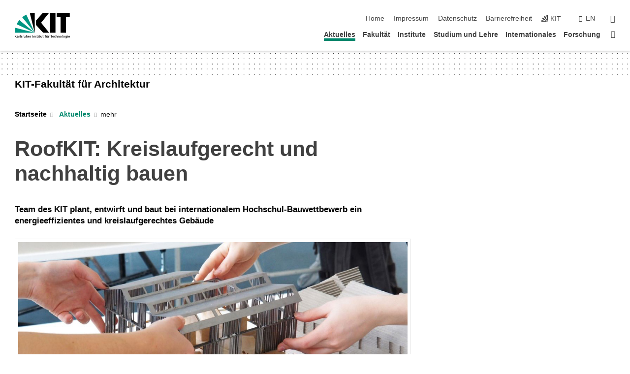

--- FILE ---
content_type: text/html; charset=UTF-8
request_url: https://www.arch.kit.edu/aktuelles/5571.php
body_size: 13488
content:
<!DOCTYPE html>
<html class="no-js" lang="de-de">

    <head><!-- PageID 5571 -->        <meta charset="utf-8">
<meta http-equiv="X-UA-Compatible" content="IE=edge">
<meta name="format-detection" content="telephone=no">
<meta name="viewport" content="width=device-width, initial-scale=1.0">
<meta name="theme-color" content="#009682">
<link rel="search" type="application/opensearchdescription+xml" href="https://www.kit.edu/opensearch.xml" title="KIT Search" />

<link rel="stylesheet" href="https://static.scc.kit.edu/fancybox/dist/jquery.fancybox.min.css" />
<link rel="stylesheet" href="https://static.scc.kit.edu/kit-2020/fontawesome/css/all.min.css">

<link rel="stylesheet" type="text/css" href="/31.php" />

<link rel="stylesheet" type="text/css" href="/7.php.css">
            







<link rel="alternate" href="/aktuelles/5571.php" hreflang="de-DE">
<link rel="alternate" href="/english/aktuelles/5571.php" hreflang="en-US">
<meta name="author" content="Metzger, Frank (ARCH)" />
<meta name="DC.Creator" content="Metzger, Frank (ARCH)" />
<meta name="DC.Date" content="20.05.2022 15:16" />
<meta name="DC.Publisher" content="Metzger, Frank (ARCH)" />
<meta name="DC.Contributor" content="Metzger, Frank (ARCH)" />
<meta name="DC.Identifier" content="" />
<meta name="DC.Language" content="de-de" />
<meta name="DC.Relation" content="" />
<meta name="DC.Type" content="Text" />
<meta name="DC.Format" content="text/html" />
<meta name="DC.Coverage" content="KIT" />
<meta name="DC.Rights" content="Alle Rechte liegen beim Autor siehe Impressum" />

    <meta name="description" content="Als eine der renommiertesten Architektur-Fakult&auml;ten Deutschlands leistet die KIT-Fakult&auml;t f&uuml;r Architektur durch Lehre, Forschung und Innovation relevante Beitr&auml;ge zur zuk&uuml;nftigen Gestaltung unserer Umwelt." />
    <meta name="Keywords" content="KIT, Architektur, Fakult&auml;t f&uuml;r Architektur, Hochbau, St&auml;dtebau, Kunstgeschichte, Doppelmaster, Architekturstudium" />
    <!-- <meta http-equiv="cleartype" content="on" /> -->
    

<meta name="KIT.visibility" content="external" />
<link rel="shortcut icon" type="image/x-icon" href="/img/intern/favicon.ico" />










<script src="https://static.scc.kit.edu/kit-2020/js/legacy-compat.js"></script>
<script src="https://static.scc.kit.edu/kit-2020/js/jquery-3.4.1.min.js"></script>
<script src="https://static.scc.kit.edu/kit-2020/js/main.js"></script>
<script src="https://static.scc.kit.edu/kit-2020/js/kit.js"></script>
<script src="https://static.scc.kit.edu/fancybox/dist/jquery.fancybox.min.js"></script>


    <base target="_top" />
    








 
        
        <script>document.documentElement.classList.remove('no-js');</script>
        <meta name="projguid" content="BE1C782A2BD64246A292CE482C862511" />
        <meta name="pageguid" content="E73ADDAFB5A4463D8ADB83AB02FEDF25" />
        <meta name="is_public" content="true" />
                
        
                
                        <meta name="DC.Title" content="KIT - Architektur - Aktuelles - RoofKIT" /><title>KIT - Architektur - Aktuelles - RoofKIT</title>        
        
    </head>
    <body  class="oe-page" vocab="http://schema.org/" typeof="WebPage">
        
        

    
    
    
    
    
    
    
    
    
    
    
    
    
    
    
    
    
    
    
    
    
    
    
    
    
    
    
    
    
        <header class="page-header">
            <div class="content-wrap">
            
                <div class="logo"><a href="https://www.kit.edu" title="KIT-Homepage"><svg xmlns="http://www.w3.org/2000/svg" viewBox="0 0 196.18 90.32" width="196.18px" height="90.32px" x="0px" y="0px" role="img" aria-labelledby="kit-logo-alt-title">
  <title id="kit-logo-alt-title">KIT - Karlsruher Institut für Technologie</title>
<defs>
<style>.cls-1,.cls-2,.cls-3{fill-rule:evenodd;}.cls-2{fill:#fff;}.cls-3{fill:#009682;}</style></defs>
<path class="cls-1" d="M195.75.47h-46.3V16.23H163V70.59h19.22V16.23h13.54V.47ZM144.84,70.52H125.62V.47h19.22V70.52Zm-22.46,0H101L75.58,43.23V27.61L100.2.39h22L93.87,35.67l28.51,34.85Z" transform="translate(0 -0.39)"></path>
<polygon class="cls-2" points="70.97 70.13 70.97 70.13 70.97 70.13 70.97 70.13 70.97 70.13"></polygon>
<polygon class="cls-2" points="70.97 70.13 70.97 70.13 70.97 70.13 70.97 70.13 70.97 70.13"></polygon>
<path class="cls-3" d="M16.18,26.1A68.63,68.63,0,0,0,6.89,40.71L71,70.52,16.18,26.1Z" transform="translate(0 -0.39)"></path>
<path class="cls-3" d="M71,70.52,41.09,7A69.32,69.32,0,0,0,26.4,16L71,70.52Z" transform="translate(0 -0.39)"></path>
<path class="cls-1" d="M71,70.52,71,.47h-.58a70.22,70.22,0,0,0-16.55,2L71,70.52Z" transform="translate(0 -0.39)"></path>
<polygon class="cls-2" points="70.97 70.13 70.97 70.13 70.97 70.13 70.97 70.13 70.97 70.13 70.97 70.13"></polygon>
<polygon class="cls-2" points="70.97 70.13 70.97 70.13 70.97 70.13 70.97 70.13 70.97 70.13 70.97 70.13"></polygon>
<path class="cls-3" d="M2.28,53.38A70.75,70.75,0,0,0,.05,70.52H71L2.28,53.38Z" transform="translate(0 -0.39)"></path>

<g class="logo-text">

<polygon points="0 87.54 1.25 87.54 1.25 83.28 5.13 87.54 6.95 87.54 2.53 82.95 6.63 78.83 4.97 78.83 1.25 82.67 1.25 78.83 0 78.83 0 87.54 0 87.54"></polygon>
<path d="M8.44,83A2.47,2.47,0,0,1,9,82.68a2.87,2.87,0,0,1,.64-.23,3,3,0,0,1,.67-.08,1.88,1.88,0,0,1,.92.19,1,1,0,0,1,.5.55,2.5,2.5,0,0,1,.15.92H10.61a5.19,5.19,0,0,0-.77.06,4.2,4.2,0,0,0-.79.22,2.55,2.55,0,0,0-.71.38,2.05,2.05,0,0,0-.5.6,2,2,0,0,0-.19.83A2.12,2.12,0,0,0,8,87.23a1.71,1.71,0,0,0,.82.65,3.25,3.25,0,0,0,1.22.21,2.66,2.66,0,0,0,.72-.1,2.2,2.2,0,0,0,.56-.24,2.89,2.89,0,0,0,.42-.32,3.29,3.29,0,0,0,.27-.31h0v.82h1.1a1.47,1.47,0,0,1,0-.25,3.9,3.9,0,0,1,0-.4c0-.16,0-.36,0-.6V84.06a3.5,3.5,0,0,0-.26-1.46,1.78,1.78,0,0,0-.83-.88,3.09,3.09,0,0,0-1.47-.3,4.11,4.11,0,0,0-1.13.17,4.19,4.19,0,0,0-1,.43l.06,1Zm3.42,2.45a1.81,1.81,0,0,1-.2.85,1.57,1.57,0,0,1-.6.6,2,2,0,0,1-1,.22,1.23,1.23,0,0,1-.42-.07,1.5,1.5,0,0,1-.38-.19A1,1,0,0,1,9,86.55a.94.94,0,0,1-.11-.45.88.88,0,0,1,.17-.55,1.22,1.22,0,0,1,.42-.36,2.27,2.27,0,0,1,.57-.2,3.05,3.05,0,0,1,.57-.09,4.36,4.36,0,0,1,.48,0h.37l.38,0v.56Z" transform="translate(0 -0.39)"></path>
<path d="M14.94,87.94h1.18V85a4.09,4.09,0,0,1,.21-1.38,2,2,0,0,1,.6-.89,1.38,1.38,0,0,1,.92-.32,1.77,1.77,0,0,1,.32,0,2,2,0,0,1,.33.09v-1l-.23-.05-.25,0-.29,0a1.76,1.76,0,0,0-.67.15,2,2,0,0,0-.57.4,1.87,1.87,0,0,0-.42.59h0v-1h-1.1v6.37Z" transform="translate(0 -0.39)"></path>
<polygon points="19.87 87.54 21.05 87.54 21.05 78.19 19.87 78.19 19.87 87.54 19.87 87.54"></polygon>
<path d="M22.58,87.74a2.93,2.93,0,0,0,.85.28,5.46,5.46,0,0,0,.9.07,2.87,2.87,0,0,0,.83-.12,2.27,2.27,0,0,0,.71-.36,1.75,1.75,0,0,0,.49-.62,1.91,1.91,0,0,0,.19-.89,1.61,1.61,0,0,0-.15-.73,1.58,1.58,0,0,0-.4-.52,3.29,3.29,0,0,0-.53-.36l-.59-.28a4.54,4.54,0,0,1-.54-.26,1.31,1.31,0,0,1-.39-.34.8.8,0,0,1-.16-.46.71.71,0,0,1,.16-.44.89.89,0,0,1,.41-.25,1.64,1.64,0,0,1,.56-.09l.27,0,.35.07.35.11a1.06,1.06,0,0,1,.26.12l.1-1c-.23-.07-.46-.12-.69-.17a4.66,4.66,0,0,0-.77-.08,2.8,2.8,0,0,0-.88.13,1.91,1.91,0,0,0-.71.36,1.52,1.52,0,0,0-.48.61,2.06,2.06,0,0,0-.17.86,1.34,1.34,0,0,0,.15.66,1.69,1.69,0,0,0,.39.49,5.07,5.07,0,0,0,.54.36l.59.29.54.29a1.62,1.62,0,0,1,.39.33.64.64,0,0,1,.15.43.79.79,0,0,1-.39.71,1.32,1.32,0,0,1-.39.15,1.48,1.48,0,0,1-.41,0,2.58,2.58,0,0,1-.43,0,3.06,3.06,0,0,1-.53-.15,2.59,2.59,0,0,1-.5-.25l-.07,1Z" transform="translate(0 -0.39)"></path>
<path d="M27.9,87.94h1.17V85a4.34,4.34,0,0,1,.22-1.38,1.9,1.9,0,0,1,.6-.89,1.38,1.38,0,0,1,.92-.32,1.77,1.77,0,0,1,.32,0,2,2,0,0,1,.33.09v-1l-.23-.05-.25,0-.3,0a1.76,1.76,0,0,0-.66.15,2.23,2.23,0,0,0-.58.4,2.26,2.26,0,0,0-.42.59h0v-1H27.9v6.37Z" transform="translate(0 -0.39)"></path>
<path d="M38.31,81.57H37.14v3A4.35,4.35,0,0,1,37,85.58a2.31,2.31,0,0,1-.35.83,1.72,1.72,0,0,1-.6.54,1.8,1.8,0,0,1-.87.19,1.31,1.31,0,0,1-.8-.29A1.37,1.37,0,0,1,34,86.1a4.37,4.37,0,0,1-.12-1.23v-3.3H32.68v3.79a3.94,3.94,0,0,0,.25,1.46,1.93,1.93,0,0,0,.79.94,2.5,2.5,0,0,0,1.35.33,2.7,2.7,0,0,0,.85-.14,2.24,2.24,0,0,0,.73-.4,1.76,1.76,0,0,0,.5-.62h0v1h1.13V81.57Z" transform="translate(0 -0.39)"></path>
<path d="M40.23,87.94h1.18V85a4.93,4.93,0,0,1,.11-1.06,2.84,2.84,0,0,1,.35-.83,1.67,1.67,0,0,1,.61-.54,2.06,2.06,0,0,1,.86-.19,1.34,1.34,0,0,1,.81.29,1.44,1.44,0,0,1,.42.75,5.32,5.32,0,0,1,.12,1.23v3.3h1.17V84.16a3.62,3.62,0,0,0-.25-1.47,2,2,0,0,0-.78-.94,2.69,2.69,0,0,0-1.35-.33,2.75,2.75,0,0,0-1.2.28,2.19,2.19,0,0,0-.85.78h0v-3.9H40.23v9.36Z" transform="translate(0 -0.39)"></path>
<path d="M52.67,86.5a2,2,0,0,1-.32.2,3.63,3.63,0,0,1-.48.21,3.41,3.41,0,0,1-.57.16,2.44,2.44,0,0,1-.59.07,2.15,2.15,0,0,1-.8-.15,2.29,2.29,0,0,1-.67-.44,2.1,2.1,0,0,1-.46-.67,2.2,2.2,0,0,1-.17-.86h4.54A5.88,5.88,0,0,0,53,83.59a3.41,3.41,0,0,0-.46-1.14,2.26,2.26,0,0,0-.87-.75,3.11,3.11,0,0,0-1.33-.28,3.21,3.21,0,0,0-1.23.24,2.74,2.74,0,0,0-.94.67,2.87,2.87,0,0,0-.6,1,4.05,4.05,0,0,0-.22,1.29,4.87,4.87,0,0,0,.2,1.42,2.85,2.85,0,0,0,.6,1.08,2.59,2.59,0,0,0,1,.7,3.87,3.87,0,0,0,1.47.25,5.64,5.64,0,0,0,.89-.07,5.74,5.74,0,0,0,.63-.16l.49-.18V86.5Zm-4.06-2.36a2.9,2.9,0,0,1,.14-.62,2,2,0,0,1,.32-.57,1.51,1.51,0,0,1,.51-.42,1.84,1.84,0,0,1,.74-.16,1.74,1.74,0,0,1,.67.14,1.36,1.36,0,0,1,.5.38,1.57,1.57,0,0,1,.31.57,2.15,2.15,0,0,1,.11.68Z" transform="translate(0 -0.39)"></path>
<path d="M54.65,87.94h1.18V85A4.09,4.09,0,0,1,56,83.66a2,2,0,0,1,.61-.89,1.33,1.33,0,0,1,.91-.32,1.77,1.77,0,0,1,.32,0,2,2,0,0,1,.33.09v-1L58,81.46l-.24,0-.3,0a1.76,1.76,0,0,0-.67.15,2,2,0,0,0-.57.4,1.87,1.87,0,0,0-.42.59h0v-1h-1.1v6.37Z" transform="translate(0 -0.39)"></path>
<polygon points="63.02 87.54 64.26 87.54 64.26 78.83 63.02 78.83 63.02 87.54 63.02 87.54"></polygon>
<path d="M66.3,87.94h1.17V85a4.35,4.35,0,0,1,.12-1.06,2.39,2.39,0,0,1,.35-.83,1.72,1.72,0,0,1,.6-.54,2.14,2.14,0,0,1,.87-.19,1.28,1.28,0,0,1,.8.29,1.37,1.37,0,0,1,.42.75,4.78,4.78,0,0,1,.13,1.23v3.3h1.17V84.16a3.8,3.8,0,0,0-.25-1.47,2,2,0,0,0-.78-.94,2.76,2.76,0,0,0-1.36-.33,2.7,2.7,0,0,0-.85.14A2.58,2.58,0,0,0,68,82a1.88,1.88,0,0,0-.5.62h0v-1H66.3v6.37Z" transform="translate(0 -0.39)"></path>
<path d="M73.32,87.74a2.83,2.83,0,0,0,.85.28,5.26,5.26,0,0,0,.89.07,2.82,2.82,0,0,0,.83-.12,2.27,2.27,0,0,0,.71-.36,1.9,1.9,0,0,0,.5-.62,2,2,0,0,0,.18-.89,1.61,1.61,0,0,0-.15-.73,1.69,1.69,0,0,0-.39-.52,3.38,3.38,0,0,0-.54-.36l-.59-.28c-.19-.08-.37-.17-.54-.26a1.45,1.45,0,0,1-.39-.34.73.73,0,0,1-.15-.46.65.65,0,0,1,.15-.44,1,1,0,0,1,.41-.25,1.69,1.69,0,0,1,.56-.09l.27,0,.35.07a2.89,2.89,0,0,1,.35.11,1.14,1.14,0,0,1,.27.12l.1-1c-.23-.07-.47-.12-.7-.17a4.55,4.55,0,0,0-.77-.08,2.8,2.8,0,0,0-.88.13,1.91,1.91,0,0,0-.71.36,1.72,1.72,0,0,0-.48.61,2.06,2.06,0,0,0-.17.86,1.34,1.34,0,0,0,.15.66,1.57,1.57,0,0,0,.4.49,4.1,4.1,0,0,0,.53.36l.59.29c.2.1.38.19.54.29a1.44,1.44,0,0,1,.39.33.71.71,0,0,1,.16.43.83.83,0,0,1-.12.43.75.75,0,0,1-.28.28,1.32,1.32,0,0,1-.39.15,1.48,1.48,0,0,1-.41,0,2.58,2.58,0,0,1-.43,0,2.74,2.74,0,0,1-.52-.15,3,3,0,0,1-.51-.25l-.06,1Z" transform="translate(0 -0.39)"></path>
<path d="M82,81.57H80.33V79.73l-1.17.37v1.47H77.72v1h1.44v3.72a2.07,2.07,0,0,0,.24,1.05,1.45,1.45,0,0,0,.67.6,2.55,2.55,0,0,0,1.05.2,2.35,2.35,0,0,0,.54-.06l.46-.12v-1a1.7,1.7,0,0,1-.33.15,1.37,1.37,0,0,1-.47.07,1,1,0,0,1-.5-.13.92.92,0,0,1-.35-.38,1.33,1.33,0,0,1-.14-.63V82.52H82v-1Z" transform="translate(0 -0.39)"></path>
<path d="M83.57,87.94h1.17V81.57H83.57v6.37Zm1.24-9.11H83.49v1.32h1.32V78.83Z" transform="translate(0 -0.39)"></path>
<path d="M90.19,81.57H88.51V79.73l-1.17.37v1.47H85.9v1h1.44v3.72a2.07,2.07,0,0,0,.24,1.05,1.4,1.4,0,0,0,.67.6,2.55,2.55,0,0,0,1,.2,2.42,2.42,0,0,0,.54-.06l.45-.12v-1a1.43,1.43,0,0,1-.79.22A.93.93,0,0,1,89,87a.86.86,0,0,1-.35-.38,1.33,1.33,0,0,1-.14-.63V82.52h1.68v-1Z" transform="translate(0 -0.39)"></path>
<path d="M97.22,81.57H96.05v3a4.35,4.35,0,0,1-.12,1.06,2.31,2.31,0,0,1-.35.83A1.72,1.72,0,0,1,95,87a1.8,1.8,0,0,1-.87.19,1.33,1.33,0,0,1-.8-.29,1.37,1.37,0,0,1-.42-.75,4.37,4.37,0,0,1-.12-1.23v-3.3H91.59v3.79a3.94,3.94,0,0,0,.25,1.46,2,2,0,0,0,.79.94,2.5,2.5,0,0,0,1.35.33,2.7,2.7,0,0,0,.85-.14,2.24,2.24,0,0,0,.73-.4,1.76,1.76,0,0,0,.5-.62h0v1h1.13V81.57Z" transform="translate(0 -0.39)"></path>
<path d="M102.53,81.57h-1.69V79.73l-1.17.37v1.47H98.23v1h1.44v3.72a2.07,2.07,0,0,0,.24,1.05,1.45,1.45,0,0,0,.67.6,2.59,2.59,0,0,0,1,.2,2.35,2.35,0,0,0,.54-.06l.46-.12v-1a1.7,1.7,0,0,1-.33.15,1.33,1.33,0,0,1-.47.07,1,1,0,0,1-.5-.13,1,1,0,0,1-.35-.38,1.33,1.33,0,0,1-.14-.63V82.52h1.69v-1Z" transform="translate(0 -0.39)"></path>
<path d="M108.16,87.94h1.17V82.52H111v-1h-1.69v-.68a3.7,3.7,0,0,1,0-.6,1.23,1.23,0,0,1,.15-.48.81.81,0,0,1,.34-.32,1.48,1.48,0,0,1,.61-.11h.3l.26.06,0-1-.37,0-.42,0a2.69,2.69,0,0,0-1.06.18,1.49,1.49,0,0,0-.66.52,2.13,2.13,0,0,0-.32.8,5,5,0,0,0-.09,1.06v.58h-1.5v1h1.5v5.42Z" transform="translate(0 -0.39)"></path>
<path d="M113.39,80.6h1.17V79.35h-1.17V80.6Zm2,0h1.17V79.35h-1.17V80.6Zm2.37,1h-1.18v3a4.37,4.37,0,0,1-.11,1.06,2.5,2.5,0,0,1-.35.83,1.67,1.67,0,0,1-.61.54,1.79,1.79,0,0,1-.86.19,1.34,1.34,0,0,1-.81-.29,1.51,1.51,0,0,1-.42-.75,5.26,5.26,0,0,1-.12-1.23v-3.3h-1.17v3.79a3.75,3.75,0,0,0,.25,1.46,2,2,0,0,0,.78.94,2.5,2.5,0,0,0,1.35.33,2.72,2.72,0,0,0,.86-.14,2.47,2.47,0,0,0,.73-.4,1.88,1.88,0,0,0,.5-.62h0v1h1.14V81.57Z" transform="translate(0 -0.39)"></path>
<path d="M119.73,87.94h1.17V85a4.34,4.34,0,0,1,.22-1.38,1.9,1.9,0,0,1,.6-.89,1.38,1.38,0,0,1,.92-.32,1.77,1.77,0,0,1,.32,0,2,2,0,0,1,.33.09v-1l-.24-.05-.24,0-.3,0a1.76,1.76,0,0,0-.66.15,2.23,2.23,0,0,0-.58.4,2.26,2.26,0,0,0-.42.59h0v-1h-1.1v6.37Z" transform="translate(0 -0.39)"></path>
<polygon points="129.83 87.54 131.08 87.54 131.08 79.93 133.78 79.93 133.78 78.83 127.12 78.83 127.12 79.93 129.83 79.93 129.83 87.54 129.83 87.54"></polygon>
<path d="M138.8,86.5a1.52,1.52,0,0,1-.31.2,3.63,3.63,0,0,1-.48.21,3.41,3.41,0,0,1-.57.16,2.46,2.46,0,0,1-.6.07,2.09,2.09,0,0,1-.79-.15,2.16,2.16,0,0,1-.67-.44,2,2,0,0,1-.46-.67,2.2,2.2,0,0,1-.17-.86h4.54a7.08,7.08,0,0,0-.14-1.43,3.23,3.23,0,0,0-.47-1.14,2.23,2.23,0,0,0-.86-.75,3.13,3.13,0,0,0-1.34-.28,3.16,3.16,0,0,0-1.22.24,2.65,2.65,0,0,0-.94.67,2.75,2.75,0,0,0-.61,1,3.79,3.79,0,0,0-.21,1.29,4.56,4.56,0,0,0,.2,1.42,2.85,2.85,0,0,0,.6,1.08,2.52,2.52,0,0,0,1,.7,3.81,3.81,0,0,0,1.46.25,4.67,4.67,0,0,0,1.53-.23l.48-.18V86.5Zm-4.05-2.36a2.9,2.9,0,0,1,.14-.62,1.78,1.78,0,0,1,.32-.57,1.51,1.51,0,0,1,.51-.42,1.8,1.8,0,0,1,.74-.16,1.74,1.74,0,0,1,.67.14,1.45,1.45,0,0,1,.5.38,1.74,1.74,0,0,1,.31.57,2.15,2.15,0,0,1,.1.68Z" transform="translate(0 -0.39)"></path>
<path d="M144.93,81.67l-.41-.12a4,4,0,0,0-.5-.09,4.75,4.75,0,0,0-.51,0,3.75,3.75,0,0,0-1.33.25,3.06,3.06,0,0,0-1,.69,3,3,0,0,0-.66,1.06,3.59,3.59,0,0,0-.23,1.34,3.73,3.73,0,0,0,.23,1.29,3.2,3.2,0,0,0,.67,1,3.05,3.05,0,0,0,1,.72,3.35,3.35,0,0,0,1.32.27l.46,0a3,3,0,0,0,.51-.08,2.24,2.24,0,0,0,.5-.16l-.08-1a3,3,0,0,1-.4.2,3.6,3.6,0,0,1-.44.12,2.15,2.15,0,0,1-.43,0,2.24,2.24,0,0,1-.8-.14,1.69,1.69,0,0,1-.59-.37,1.93,1.93,0,0,1-.41-.54,2.54,2.54,0,0,1-.24-.65,3.23,3.23,0,0,1-.08-.68,2.91,2.91,0,0,1,.14-.89,2.41,2.41,0,0,1,.4-.76,1.87,1.87,0,0,1,.64-.54,2,2,0,0,1,.87-.2,2.72,2.72,0,0,1,.61.07,2.81,2.81,0,0,1,.66.21l.1-1Z" transform="translate(0 -0.39)"></path>
<path d="M146.26,87.94h1.17V85a4.93,4.93,0,0,1,.11-1.06,2.61,2.61,0,0,1,.36-.83,1.64,1.64,0,0,1,.6-.54,2.07,2.07,0,0,1,.87-.19,1.33,1.33,0,0,1,.8.29,1.37,1.37,0,0,1,.42.75,4.82,4.82,0,0,1,.12,1.23v3.3h1.18V84.16a3.79,3.79,0,0,0-.26-1.47,1.91,1.91,0,0,0-.78-.94,2.8,2.8,0,0,0-2.54,0,2.13,2.13,0,0,0-.85.78h0v-3.9h-1.17v9.36Z" transform="translate(0 -0.39)"></path>
<path d="M153.81,87.94H155V85a4.35,4.35,0,0,1,.12-1.06,2.39,2.39,0,0,1,.35-.83,1.72,1.72,0,0,1,.6-.54,2.1,2.1,0,0,1,.87-.19,1.28,1.28,0,0,1,.8.29,1.37,1.37,0,0,1,.42.75,4.78,4.78,0,0,1,.13,1.23v3.3h1.17V84.16a3.8,3.8,0,0,0-.25-1.47,1.93,1.93,0,0,0-.79-.94,2.82,2.82,0,0,0-2.2-.19,2.58,2.58,0,0,0-.73.4,1.88,1.88,0,0,0-.5.62h0v-1h-1.14v6.37Z" transform="translate(0 -0.39)"></path>
<path d="M160.94,84.76a3.73,3.73,0,0,0,.23,1.29,3.2,3.2,0,0,0,.67,1,3.05,3.05,0,0,0,1,.72,3.35,3.35,0,0,0,1.32.27,3.26,3.26,0,0,0,1.31-.27,2.86,2.86,0,0,0,1-.72,3.2,3.2,0,0,0,.67-1,4,4,0,0,0,.24-1.29,3.8,3.8,0,0,0-.24-1.34,3.09,3.09,0,0,0-.65-1.06,3.21,3.21,0,0,0-1-.69,3.65,3.65,0,0,0-1.32-.25,3.75,3.75,0,0,0-1.33.25,3.28,3.28,0,0,0-1,.69,3.12,3.12,0,0,0-.66,1.06,3.8,3.8,0,0,0-.23,1.34Zm1.25,0a2.9,2.9,0,0,1,.13-.89,2.6,2.6,0,0,1,.39-.76,1.8,1.8,0,0,1,1.47-.74,1.89,1.89,0,0,1,.84.2,2,2,0,0,1,.62.54,2.6,2.6,0,0,1,.39.76,2.91,2.91,0,0,1,.14.89,3.23,3.23,0,0,1-.08.68,2.52,2.52,0,0,1-.23.65,2.07,2.07,0,0,1-.39.54,1.62,1.62,0,0,1-.55.37,1.91,1.91,0,0,1-.74.14,2,2,0,0,1-.74-.14,1.76,1.76,0,0,1-.56-.37,2.07,2.07,0,0,1-.39-.54,3,3,0,0,1-.23-.65,3.21,3.21,0,0,1-.07-.68Z" transform="translate(0 -0.39)"></path>
<polygon points="169.06 87.54 170.24 87.54 170.24 78.19 169.06 78.19 169.06 87.54 169.06 87.54"></polygon>
<path d="M171.89,84.76a3.73,3.73,0,0,0,.23,1.29,3.2,3.2,0,0,0,.67,1,3.05,3.05,0,0,0,1,.72,3.35,3.35,0,0,0,1.32.27,3.26,3.26,0,0,0,1.31-.27,2.86,2.86,0,0,0,1-.72,3.2,3.2,0,0,0,.67-1,3.73,3.73,0,0,0,.23-1.29,3.59,3.59,0,0,0-.23-1.34,3,3,0,0,0-.66-1.06,3.06,3.06,0,0,0-1-.69,3.65,3.65,0,0,0-1.32-.25,3.75,3.75,0,0,0-1.33.25,3.17,3.17,0,0,0-1,.69,3,3,0,0,0-.66,1.06,3.8,3.8,0,0,0-.23,1.34Zm1.24,0a2.91,2.91,0,0,1,.14-.89,2.6,2.6,0,0,1,.39-.76,1.93,1.93,0,0,1,.63-.54,1.89,1.89,0,0,1,.84-.2,1.93,1.93,0,0,1,.84.2,2,2,0,0,1,.62.54,2.6,2.6,0,0,1,.39.76,2.91,2.91,0,0,1,.14.89,3.23,3.23,0,0,1-.08.68,2.52,2.52,0,0,1-.23.65,2.07,2.07,0,0,1-.39.54,1.62,1.62,0,0,1-.55.37,2,2,0,0,1-1.48,0,1.66,1.66,0,0,1-.56-.37,2.07,2.07,0,0,1-.39-.54,3,3,0,0,1-.23-.65,3.23,3.23,0,0,1-.08-.68Z" transform="translate(0 -0.39)"></path>
<path d="M185.49,81.57h-1.08v1h0a1.85,1.85,0,0,0-.45-.59,1.78,1.78,0,0,0-.68-.37,3.06,3.06,0,0,0-1-.14,2.82,2.82,0,0,0-1,.2,2.69,2.69,0,0,0-.8.52,3,3,0,0,0-.56.77,3.62,3.62,0,0,0-.34.92,4.6,4.6,0,0,0-.11,1,4.16,4.16,0,0,0,.17,1.18,3,3,0,0,0,.51,1,2.4,2.4,0,0,0,.85.69,2.75,2.75,0,0,0,1.19.26,3.09,3.09,0,0,0,.8-.11,2.58,2.58,0,0,0,.74-.33,2.06,2.06,0,0,0,.59-.55h0v.63a2.58,2.58,0,0,1-.24,1.16,1.64,1.64,0,0,1-.67.75,2,2,0,0,1-1.06.27,5.6,5.6,0,0,1-.6,0,5.12,5.12,0,0,1-.54-.1l-.54-.18-.62-.26-.12,1.08a7.74,7.74,0,0,0,.89.27,4.17,4.17,0,0,0,.73.13,4.87,4.87,0,0,0,.66,0,4.24,4.24,0,0,0,1.87-.36,2.3,2.3,0,0,0,1.07-1,3.6,3.6,0,0,0,.34-1.65V81.57Zm-3,5.42a1.5,1.5,0,0,1-.74-.18,1.76,1.76,0,0,1-.56-.49,2.41,2.41,0,0,1-.35-.72,3,3,0,0,1-.12-.86,3,3,0,0,1,.07-.66,2.4,2.4,0,0,1,.21-.64,2.06,2.06,0,0,1,.35-.55,1.7,1.7,0,0,1,.5-.38,1.63,1.63,0,0,1,.64-.14,1.81,1.81,0,0,1,.82.2,1.83,1.83,0,0,1,.58.53,2.45,2.45,0,0,1,.34.79,3.56,3.56,0,0,1,.12.94,2.55,2.55,0,0,1-.14.84,2.31,2.31,0,0,1-.38.69,1.78,1.78,0,0,1-.59.46,1.66,1.66,0,0,1-.75.17Z" transform="translate(0 -0.39)"></path>
<path d="M187.57,87.94h1.17V81.57h-1.17v6.37Zm1.24-9.11h-1.32v1.32h1.32V78.83Z" transform="translate(0 -0.39)"></path>
<path d="M195.69,86.5a1.64,1.64,0,0,1-.32.2,3.13,3.13,0,0,1-.48.21,3.58,3.58,0,0,1-.56.16,2.46,2.46,0,0,1-.6.07,2.09,2.09,0,0,1-.79-.15,2.16,2.16,0,0,1-.67-.44,2,2,0,0,1-.46-.67,2.2,2.2,0,0,1-.17-.86h4.54a7.08,7.08,0,0,0-.14-1.43,3.43,3.43,0,0,0-.47-1.14,2.19,2.19,0,0,0-.87-.75,3.08,3.08,0,0,0-1.33-.28,3.25,3.25,0,0,0-1.23.24,2.7,2.7,0,0,0-.93.67,2.75,2.75,0,0,0-.61,1,3.79,3.79,0,0,0-.21,1.29,4.88,4.88,0,0,0,.19,1.42,3,3,0,0,0,.61,1.08,2.55,2.55,0,0,0,1,.7,3.9,3.9,0,0,0,1.47.25,5.44,5.44,0,0,0,.89-.07,6,6,0,0,0,.64-.16l.48-.18V86.5Zm-4.05-2.36a2.4,2.4,0,0,1,.14-.62,2,2,0,0,1,.31-.57,1.66,1.66,0,0,1,.52-.42,1.8,1.8,0,0,1,.74-.16,1.78,1.78,0,0,1,.67.14,1.45,1.45,0,0,1,.5.38,1.55,1.55,0,0,1,.3.57,2.15,2.15,0,0,1,.11.68Z" transform="translate(0 -0.39)"></path>
</g>
</svg>
 </a></div>
            
            
                <div class="navigation">
                    <button class="burger"><svg class="burger-icon" xmlns="http://www.w3.org/2000/svg" xmlns:xlink="http://www.w3.org/1999/xlink" x="0px" y="0px" viewBox="0 0 300 274.5" width="300px" height="274.5px">
    <rect class="burger-top" y="214.4" width="300" height="60.1"/>
    <rect class="burger-middle" y="107.2" width="300" height="60.1"/>
    <rect class="burger-bottom" y="0" width="300" height="60.1"/>
</svg></button>
                    <a id="logo_oe_name" href="/index.php">KIT-Fakultät für Architektur</a>
                    <div class="navigation-meta">
                        <ul class="navigation-meta-links">
                            <li aria-label="Navigation überspringen"><a href="#main_content" class="skip_navigation" tabindex="1" accesskey="2">Navigation überspringen</a></li>

                            <li><a accesskey="1" title="Startseite" href="/index.php">Home</a></li>

<li><a accesskey="8" href="/impressum.php">Impressum</a></li>

<li><a href="/datenschutz.php">Datenschutz</a></li>

<li><a href="https://www.kit.edu/redirect.php?page=barriere&lang=DEU" target="\#A4636DEABB59442D84DAA4CDE1C05730">Barrierefreiheit</a></li>

                            
                            <li><a href="https://www.kit.edu" title="KIT-Homepage"><span class="svg-icon"><svg xmlns="http://www.w3.org/2000/svg" xmlns:xlink="http://www.w3.org/1999/xlink" x="0px" y="0px" viewBox="0 0 299.4 295.7" width="299.4px" height="295.7px" role="img"><title></title><polygon points="299.3,295.7 299.3,295.6 299.3,295.6 "/><polygon points="299.3,295.6 299.3,295.6 299.3,295.6 "/><path d="M67.9,108.1c-15.6,18.9-28.8,39.6-39.3,61.7l270.6,125.9L67.9,108.1z"/><path d="M299.2,295.6L173,27.2c-22.2,10.2-43,23.1-62,38.4l188.3,230.1L299.2,295.6z"/><polygon points="299.3,295.6 299.3,295.6 299.3,295.6 299.3,295.5 "/><polygon points="299.3,295.6 299.3,295.6 299.3,295.6 299.3,295.5 "/><path d="M9.3,223.2c-6.1,23.7-9.2,48-9.3,72.5h299.2L9.3,223.2z"/><path d="M299.3,295.6l0.1-295.6c-0.8,0-1.5-0.1-2.2-0.1c-23.6,0-47,2.8-69.9,8.4L299.3,295.6L299.3,295.6z"/></svg></span><span>KIT</span></a></li>
                            
                        </ul>
                        <div class="navigation-language"><ul><li><a hreflang="en" href="/english/aktuelles/5571.php">en</a></li></ul></div>                        <div class="navigation-search">
                            <div class="search-form">
                                <form action="https://www.arch.kit.edu/973.php">
                                    <input id="meta_search_input" type="search" name="searchquery" placeholder="suchen" aria-label="suchen" size="1" required="required"/>
                                    <input name="local_search" type="hidden" value="true">                                    <button><span>suchen</span></button>
                                </form>
                            </div><a id="meta_search_label" role="switch" aria-checked="false" class="search-trigger" title="suchen" href="#"><span>suchen</span></a>
                        </div>
                                            </div>
                    <nav class="navigation-main">
                        <ul class="navigation-l1"><li class="flyout active "><a href="/aktuelles/index.php">Aktuelles</a><div class="dropdown current"><ul class="navigation-breadcrumb"><li class="home"><button><span>Start</span></button></li><li><span>Aktuelles</span></li></ul><a class="parent" href="/aktuelles/index.php">Aktuelles</a><ul class="navigation-l2"><li class="has-submenu "><a href="/aktuelles/3862.php">Veranstaltungsreihen</a><div class="submenu"><ul class="navigation-breadcrumb"><li class="home"><button><span>Start</span></button></li><li><button>Aktuelles</button></li><li><span>Veranstaltungsreihen</span></li></ul><a class="parent" href="/aktuelles/3862.php">Veranstaltungsreihen</a><ul class="navigation-l3"><li class=""><a href="/aktuelles/architekturvortraege.php">Karlsruher Architekturvorträge</a></li><li class=""><a href="/aktuelles/DIALOGUE_ON_DOUBT_AND_ERROR.php">Karlsruher Architektursymposium</a></li><li class=""><a href="/aktuelles/Reinschauen.php">Jahresausstellung Reinschauen</a></li><li class=""><a href="/aktuelles/vortragsreihe_kunstgeschichte.php">Kunstgeschichte. Vorträge am Donnerstag</a></li><li class=""><a href="/aktuelles/Symposium_on_Sustainable_Construction.php">Symposium on Sustainable Construction</a></li><li class=""><a href="/aktuelles/5445.php">saai lecture</a></li><li class=""><a href="/aktuelles/buchvorstellung.php">Buchvorstellungen</a></li><li class=""><a href="/aktuelles/karlsruher_tagung.php">Karlsruher Tagung</a></li></ul></div></li><li class=""><a href="/aktuelles/veranstaltungskalender.php">Veranstaltungskalender</a></li><li class="has-submenu "><a href="/aktuelles/archiv.php">News-Archiv</a><div class="submenu"><ul class="navigation-breadcrumb"><li class="home"><button><span>Start</span></button></li><li><button>Aktuelles</button></li><li><span>News-Archiv</span></li></ul><a class="parent" href="/aktuelles/archiv.php">News-Archiv</a><ul class="navigation-l3"><li class=""><a href="/aktuelles/pressespiegel.php">Pressespiegel</a></li></ul></div></li></ul></div></li><li class="flyout "><a href="/fakultaet/index.php">Fakultät</a><div class="dropdown"><ul class="navigation-breadcrumb"><li class="home"><button><span>Start</span></button></li><li><span>Fakultät</span></li></ul><a class="parent" href="/fakultaet/index.php">Fakultät</a><ul class="navigation-l2"><li class="has-submenu "><a href="/fakultaet/3894.php">Über uns</a><div class="submenu"><ul class="navigation-breadcrumb"><li class="home"><button><span>Start</span></button></li><li><button>Fakultät</button></li><li><span>Über uns</span></li></ul><a class="parent" href="/fakultaet/3894.php">Über uns</a><ul class="navigation-l3"><li class=""><a href="/fakultaet/6438.php">Vielfalt und Diversität</a></li><li class=""><a href="/fakultaet/geschichte.php">Geschichte</a></li></ul></div></li><li class="has-submenu "><a href="/fakultaet/professoren.php">Personen</a><div class="submenu"><ul class="navigation-breadcrumb"><li class="home"><button><span>Start</span></button></li><li><button>Fakultät</button></li><li><span>Personen</span></li></ul><a class="parent" href="/fakultaet/professoren.php">Personen</a><ul class="navigation-l3"><li class=""><a href="/fakultaet/1797.php">Professor*innen</a></li><li class=""><a href="/fakultaet/apl_professuren.php">Außerplanmäßige Professor*innen</a></li><li class=""><a href="/fakultaet/gastprofessor_innen.php">Gastprofessor*innen</a></li><li class=""><a href="/fakultaet/ehemalige.php">Ehemalige Professor*innen</a></li><li class=""><a href="/fakultaet/Privatdozenturen.php">Privatdozent*innen</a></li><li class=""><a href="/fakultaet/hon_profs.php">Honorarprofessor*innen</a></li></ul></div></li><li class="has-submenu "><a href="/fakultaet/organisation.php">Organisation</a><div class="submenu"><ul class="navigation-breadcrumb"><li class="home"><button><span>Start</span></button></li><li><button>Fakultät</button></li><li><span>Organisation</span></li></ul><a class="parent" href="/fakultaet/organisation.php">Organisation</a><ul class="navigation-l3"><li class=""><a href="/fakultaet/5985.php">KIT-Dekanat</a></li><li class=""><a href="/fakultaet/5986.php">Geschäftsführung</a></li><li class=""><a href="/fakultaet/4288.php">Gremien</a></li><li class=""><a href="/fakultaet/6459.php">Chancengleichheit</a></li><li class="has-submenu "><a href="/fakultaet/fachschaft.php">Fachschaften</a><div class="submenu"><ul class="navigation-breadcrumb"><li class="home"><button><span>Start</span></button></li><li><button>Fakultät</button></li><li><button>Organisation</button></li><li><span>Fachschaften</span></li></ul><a class="parent" href="/fakultaet/fachschaft.php">Fachschaften</a><ul class="navigation-l4"><li class=""><a href="/fakultaet/3902.php">Fachschaft Kunstgeschichte</a></li><li class=""><a href="/fakultaet/3900.php">Fachschaft Architektur</a></li></ul></div></li></ul></div></li><li class="has-submenu "><a href="/fakultaet/einrichtungen.php">Einrichtungen</a><div class="submenu"><ul class="navigation-breadcrumb"><li class="home"><button><span>Start</span></button></li><li><button>Fakultät</button></li><li><span>Einrichtungen</span></li></ul><a class="parent" href="/fakultaet/einrichtungen.php">Einrichtungen</a><ul class="navigation-l3"><li class=""><a href="/fakultaet/plotpool.php">PlotPool</a></li><li class="has-submenu "><a href="/fakultaet/fachbibliothek.php">Fachbibliothek Architektur</a><div class="submenu"><ul class="navigation-breadcrumb"><li class="home"><button><span>Start</span></button></li><li><button>Fakultät</button></li><li><button>Einrichtungen</button></li><li><span>Fachbibliothek Architektur</span></li></ul><a class="parent" href="/fakultaet/fachbibliothek.php">Fachbibliothek Architektur</a><ul class="navigation-l4"><li class=""><a href="/fakultaet/FBA_Ausleihe.php">Ausleihe und Benutzung</a></li><li class=""><a href="/fakultaet/FBA_Katalog.php">Bestände und Katalog</a></li><li class=""><a href="/fakultaet/FBA_Datenbanken.php">Datenbanken und E-Journals</a></li><li class=""><a href="/fakultaet/FBA_Veranstaltungen.php">Veranstaltungen</a></li><li class=""><a href="/fakultaet/FBA_Ueber_uns.php">Über uns</a></li></ul></div></li><li class=""><a href="/fakultaet/Materialbibliothek.php">Materialbibliothek</a></li><li class="has-submenu "><a href="/fakultaet/it-management.php">IT-Management</a><div class="submenu"><ul class="navigation-breadcrumb"><li class="home"><button><span>Start</span></button></li><li><button>Fakultät</button></li><li><button>Einrichtungen</button></li><li><span>IT-Management</span></li></ul><a class="parent" href="/fakultaet/it-management.php">IT-Management</a><ul class="navigation-l4"><li class=""><a href="/fakultaet/it-rechnerpool.php">RechnerPool</a></li></ul></div></li><li class=""><a href="/fakultaet/metallwerkstatt.php">Studienwerkstatt Metall</a></li><li class=""><a href="/fakultaet/modellwerkstatt.php">Studienwerkstatt Modellbau</a></li><li class=""><a href="/fakultaet/digitalwerkstatt.php">Studienwerkstatt Digital</a></li><li class=""><a href="/fakultaet/zentrale_fotowerkstatt.php">Studienwerkstatt Fotografie</a></li><li class=""><a href="/fakultaet/holzwerkstatt.php">Studienwerkstatt Holz</a></li><li class=""><a href="/fakultaet/2819.php">Künstlicher Himmel</a></li></ul></div></li><li class=""><a href="/fakultaet/kontakt&anfahrt.php">Kontakt und Anfahrt</a></li><li class="has-submenu "><a href="/fakultaet/preise.php">Preise und Auszeichnungen</a><div class="submenu"><ul class="navigation-breadcrumb"><li class="home"><button><span>Start</span></button></li><li><button>Fakultät</button></li><li><span>Preise und Auszeichnungen</span></li></ul><a class="parent" href="/fakultaet/preise.php">Preise und Auszeichnungen</a><ul class="navigation-l3"><li class=""><a href="/fakultaet/Familienstiftung_Einwaechter.php">Stipendium der Familienstiftung Einwächter</a></li><li class=""><a href="/fakultaet/schelling_studienpreis.php">Schelling Studienpreis</a></li><li class=""><a href="/fakultaet/3655.php">Ehrenpromotionen</a></li><li class=""><a href="/fakultaet/Huebsch-Preis.php">Heinrich-Hübsch-Preis</a></li><li class=""><a href="/fakultaet/Weinbrenner-Preis.php">Friedrich-Weinbrenner-Preis</a></li><li class=""><a href="/fakultaet/Billing-Preis.php">Hermann-Billing-Preis</a></li><li class=""><a href="/fakultaet/rossmann_stiftung.php">Rossmann-Stiftung</a></li><li class=""><a href="/fakultaet/6684.php">Fakultätslehrpreis</a></li></ul></div></li><li class="has-submenu "><a href="/fakultaet/2042.php">Publikationen</a><div class="submenu"><ul class="navigation-breadcrumb"><li class="home"><button><span>Start</span></button></li><li><button>Fakultät</button></li><li><span>Publikationen</span></li></ul><a class="parent" href="/fakultaet/2042.php">Publikationen</a><ul class="navigation-l3"><li class=""><a href="/fakultaet/das_jahrbuch.php">Jahrbuch</a></li><li class=""><a href="/fakultaet/abschlussarbeiten.php">Abschlussarbeiten</a></li><li class=""><a href="/fakultaet/3052.php">Wissenschaftliche Beiträge und Publikationen</a></li><li class=""><a href="/fakultaet/Publikationen_der_Professuren.php">Publikationen der Professuren</a></li></ul></div></li><li class=""><a href="/fakultaet/baunetz-ranking.php">Ranking</a></li><li class=""><a href="/fakultaet/in_verbindung_bleiben.php">In Verbindung bleiben</a></li><li class=""><a href="/fakultaet/1612.php">Offene Stellen</a></li></ul></div></li><li class=""><a href="/institute/index.php">Institute</a></li><li class="flyout "><a href="/studium_und_lehre.php">Studium und Lehre</a><div class="dropdown"><ul class="navigation-breadcrumb"><li class="home"><button><span>Start</span></button></li><li><span>Studium und Lehre</span></li></ul><a class="parent" href="/studium_und_lehre.php">Studium und Lehre</a><ul class="navigation-l2"><li class="has-submenu "><a href="/studium-und-lehre/studiengaenge_uebersicht.php">Studiengänge</a><div class="submenu"><ul class="navigation-breadcrumb"><li class="home"><button><span>Start</span></button></li><li><button>Studium und Lehre</button></li><li><span>Studiengänge</span></li></ul><a class="parent" href="/studium-und-lehre/studiengaenge_uebersicht.php">Studiengänge</a><ul class="navigation-l3"><li class=""><a href="/studium-und-lehre/bachelorstudiengang_architektur.php">Bachelor Architektur</a></li><li class=""><a href="/studium-und-lehre/masterstudiengang_architektur.php">Master Architektur</a></li><li class=""><a href="/studium-und-lehre/Bauen_und_Planen_im_internationalen_Kontext.php">Deutsch-französischer Doppelmaster</a></li><li class=""><a href="/studium-und-lehre/bachelorstudiengang_kunstgeschichte.php">Bachelor Kunstgeschichte</a></li><li class=""><a href="/studium-und-lehre/masterstudiengang_kunstgeschichte.php">Master Kunstgeschichte</a></li></ul></div></li><li class="has-submenu "><a href="/studium-und-lehre/studieninteressierte.php">Studieninteressierte</a><div class="submenu"><ul class="navigation-breadcrumb"><li class="home"><button><span>Start</span></button></li><li><button>Studium und Lehre</button></li><li><span>Studieninteressierte</span></li></ul><a class="parent" href="/studium-und-lehre/studieninteressierte.php">Studieninteressierte</a><ul class="navigation-l3"><li class="has-submenu "><a href="/studium-und-lehre/einblicke_in_das_studium.php">Einblicke in das Studium</a><div class="submenu"><ul class="navigation-breadcrumb"><li class="home"><button><span>Start</span></button></li><li><button>Studium und Lehre</button></li><li><button>Studieninteressierte</button></li><li><span>Einblicke in das Studium</span></li></ul><a class="parent" href="/studium-und-lehre/einblicke_in_das_studium.php">Einblicke in das Studium</a><ul class="navigation-l4"><li class=""><a href="/studium-und-lehre/5801.php">Kunstgeschichte am KIT studieren</a></li><li class=""><a href="/studium-und-lehre/5800.php">Architektur am KIT studieren</a></li></ul></div></li><li class=""><a href="/studium-und-lehre/veranstaltungen_fuer_studieninteressierte.php">Veranstaltungen für Studieninteressierte</a></li></ul></div></li><li class="has-submenu "><a href="/studium-und-lehre/service.php">Allgemeine Studieninformationen</a><div class="submenu"><ul class="navigation-breadcrumb"><li class="home"><button><span>Start</span></button></li><li><button>Studium und Lehre</button></li><li><span>Allgemeine Studieninformationen</span></li></ul><a class="parent" href="/studium-und-lehre/service.php">Allgemeine Studieninformationen</a><ul class="navigation-l3"><li class=""><a href="/studium-und-lehre/6431.php">Semestertermine</a></li><li class=""><a href="/studium-und-lehre/6430.php">Stundenpläne</a></li><li class=""><a href="/studium-und-lehre/semesterprogrammheft.php">Semesterprogrammheft</a></li><li class=""><a href="/studium-und-lehre/formulare.php">Formulare</a></li><li class=""><a href="/studium-und-lehre/pruefungsanmeldung.php">Prüfungsanmeldung</a></li><li class=""><a href="/studium-und-lehre/nachteilsausgleich.php">Nachteilsausgleich</a></li><li class=""><a href="/studium-und-lehre/anerkennung.php">Anerkennungen</a></li><li class=""><a href="/studium-und-lehre/6515.php">Anwesenheit</a></li><li class=""><a href="/studium-und-lehre/praktikum.php">Praktikum</a></li><li class=""><a href="/studium-und-lehre/Mentoring-Programme.php">Mentoring-Programme</a></li><li class=""><a href="/studium-und-lehre/3943.php">Beratungsangebote</a></li></ul></div></li></ul></div></li><li class="flyout "><a href="/internationales/index.php">Internationales</a><div class="dropdown"><ul class="navigation-breadcrumb"><li class="home"><button><span>Start</span></button></li><li><span>Internationales</span></li></ul><a class="parent" href="/internationales/index.php">Internationales</a><ul class="navigation-l2"><li class="has-submenu "><a href="/internationales/incoming.php">Incoming</a><div class="submenu"><ul class="navigation-breadcrumb"><li class="home"><button><span>Start</span></button></li><li><button>Internationales</button></li><li><span>Incoming</span></li></ul><a class="parent" href="/internationales/incoming.php">Incoming</a><ul class="navigation-l3"><li class=""><a href="/internationales/incoming_regular.php">Reguläres Studium</a></li><li class="has-submenu "><a href="/internationales/incoming_austauschstudium.php">Austauschstudium</a><div class="submenu"><ul class="navigation-breadcrumb"><li class="home"><button><span>Start</span></button></li><li><button>Internationales</button></li><li><button>Incoming</button></li><li><span>Austauschstudium</span></li></ul><a class="parent" href="/internationales/incoming_austauschstudium.php">Austauschstudium</a><ul class="navigation-l4"><li class=""><a href="/internationales/incoming_bewerbung.php">Bewerbung</a></li><li class=""><a href="/internationales/studieren_am_kit.php">Studieren am KIT</a></li><li class=""><a href="/internationales/incoming_faq.php">Häufige Fragen</a></li></ul></div></li><li class=""><a href="/internationales/promotionsstudium.php">Promotionsstudium</a></li><li class=""><a href="/internationales/buddy_programm.php">Buddy-Programm</a></li><li class=""><a href="/internationales/downloads_incoming.php">Downloads</a></li><li class=""><a href="/internationales/testimonials.php">Testimonials</a></li></ul></div></li><li class="has-submenu "><a href="/internationales/outgoing.php">Outgoing</a><div class="submenu"><ul class="navigation-breadcrumb"><li class="home"><button><span>Start</span></button></li><li><button>Internationales</button></li><li><span>Outgoing</span></li></ul><a class="parent" href="/internationales/outgoing.php">Outgoing</a><ul class="navigation-l3"><li class="has-submenu "><a href="/internationales/4756.php">Programme</a><div class="submenu"><ul class="navigation-breadcrumb"><li class="home"><button><span>Start</span></button></li><li><button>Internationales</button></li><li><button>Outgoing</button></li><li><span>Programme</span></li></ul><a class="parent" href="/internationales/4756.php">Programme</a><ul class="navigation-l4"><li class=""><a href="/internationales/Planung_und_Bewerbung.php">Planung und Bewerbung</a></li><li class=""><a href="/internationales/vorbereitung_outgoing.php">Vorbereitung</a></li><li class=""><a href="/internationales/rueckkehr.php">Nach der Rückkehr</a></li><li class=""><a href="/internationales/faq_outgoer.php">Häufige Fragen</a></li></ul></div></li><li class=""><a href="/internationales/buddy-programm.php">Werde Buddy</a></li><li class=""><a href="/internationales/erfahrungsberichte.php">Erfahrungsberichte</a></li><li class=""><a href="/internationales/Staff_Mobility.php">Staff Mobility</a></li><li class=""><a href="/internationales/partnerhochschulen.php">Partneruniversitäten</a></li><li class=""><a href="/internationales/6308.php">Summer Schools</a></li></ul></div></li></ul></div></li><li class="flyout "><a href="/forschung/index.php">Forschung</a><div class="dropdown"><ul class="navigation-breadcrumb"><li class="home"><button><span>Start</span></button></li><li><span>Forschung</span></li></ul><a class="parent" href="/forschung/index.php">Forschung</a><ul class="navigation-l2"><li class=""><a href="/forschung/Forschungsprojekte.php">Forschungsprojekte</a></li><li class="has-submenu "><a href="/forschung/promotionen.php">Promotion</a><div class="submenu"><ul class="navigation-breadcrumb"><li class="home"><button><span>Start</span></button></li><li><button>Forschung</button></li><li><span>Promotion</span></li></ul><a class="parent" href="/forschung/promotionen.php">Promotion</a><ul class="navigation-l3"><li class=""><a href="/forschung/doktorandenkonvent.php">Doktorandenkonvent</a></li><li class=""><a href="/forschung/4079.php">Promovieren</a></li><li class=""><a href="/forschung/kolloquium_forschung.php">Doktorandenkolloquium</a></li><li class="has-submenu "><a href="/forschung/dissertationen.php">Abgeschlossene Dissertationen</a><div class="submenu"><ul class="navigation-breadcrumb"><li class="home"><button><span>Start</span></button></li><li><button>Forschung</button></li><li><button>Promotion</button></li><li><span>Abgeschlossene Dissertationen</span></li></ul><a class="parent" href="/forschung/dissertationen.php">Abgeschlossene Dissertationen</a><ul class="navigation-l4"><li class=""><a href="/forschung/1950-1960.php">1950–1959</a></li><li class=""><a href="/forschung/1960-1970.php">1960–1969</a></li><li class=""><a href="/forschung/1970-1980.php">1970–1979</a></li><li class=""><a href="/forschung/1980-1989.php">1980–1989</a></li><li class=""><a href="/forschung/1990-1999.php">1990–1999</a></li><li class=""><a href="/forschung/2000-2009.php">2000–2009</a></li><li class=""><a href="/forschung/2010-2019.php">2010–2019</a></li><li class=""><a href="/forschung/2020-2029.php">2020–2029</a></li></ul></div></li><li class=""><a href="/forschung/Laufende_Dissertationen.php">Laufende Dissertationen</a></li></ul></div></li><li class="has-submenu "><a href="/forschung/Habilitation.php">Habilitationen</a><div class="submenu"><ul class="navigation-breadcrumb"><li class="home"><button><span>Start</span></button></li><li><button>Forschung</button></li><li><span>Habilitationen</span></li></ul><a class="parent" href="/forschung/Habilitation.php">Habilitationen</a><ul class="navigation-l3"><li class=""><a href="/forschung/Habilitationsverfahren.php">Habilitationsverfahren</a></li><li class=""><a href="/forschung/Abgeschlossene_Habilitationen.php">Abgeschlossene Habilitationen</a></li></ul></div></li><li class=""><a href="/forschung/publikationen.php">Publikationen</a></li><li class=""><a href="/forschung/saai.php">saai |  Archiv für Architektur und  Ingenieurbau</a></li><li class=""><a href="/forschung/6500.php">arch.lab-Archiv</a></li></ul></div></li><li class="home"><a href="/index.php" title="Startseite"><span>Startseite</span></a></li></ul>                    </nav>
                    <ul class="side-widgets">
                        <li class="meta"><a accesskey="1" title="Startseite" href="/index.php">Home</a></li>

<li class="meta"><a accesskey="8" href="/impressum.php">Impressum</a></li>

<li class="meta"><a href="/datenschutz.php">Datenschutz</a></li>

<li class="meta"><a href="https://www.kit.edu/redirect.php?page=barriere&lang=DEU" target="\#A4636DEABB59442D84DAA4CDE1C05730">Barrierefreiheit</a></li>

                                                <li class="search">
                            <a id="side_widget_search_label" title="suchen"><span>suchen</span></a>
                            <div class="search-form">
                                <form action="https://www.arch.kit.edu/973.php">
                                    <input id="side_widget_search_input" type="search" name="searchquery" placeholder="suchen" aria-label="suchen" size="1" required="required"/>
                                    <input name="local_search" type="hidden" value="true">                                    <button><span>suchen</span></button>
                                </form>
                            </div>
                        </li>
                                            </ul>





<!-- 



KIT-Fakultät für Architektur

/index.php

 -->







                </div>
            </div>
        </header>


















        <!-- Mittlere Spalte: start -->
        <main>
                                <section class="stage stage-small" role="banner"><img src="/img/Allgemein/211214_Kleines_Kopfbild_weiss_08.jpg" alt="" loading="lazy" width="1920" height="140" />                <div class="content-wrap"><a href="/index.php" title="KIT-Fakultät für Architektur">KIT-Fakultät für Architektur</a></div>
            </section>
                        <section class="breadcrumbs" style="display:none" role="navigation" aria-label="Breadcrumb">
                <h2 style="display:none; visibility:hidden">&nbsp;</h2>
                <div class="content-wrap">
                    <ul vocab="http://schema.org/" typeof="BreadcrumbList"><li property="itemListElement" typeof="ListItem"><a href="/index.php" property="item" typeof="WebPage"><span property="name">Startseite</span></a><meta property="position" content="1"/></li><li property="itemListElement" typeof="ListItem"><a href="/aktuelles/index.php" property="item" typeof="WebPage"><span property="name">Aktuelles</span></a><meta property="position" content="2"/></li></ul>                </div>
            </section>
            <section class="breadcrumbs-big" role="navigation" aria-label="Breadcrumb"><h2 style="display:none; visibility:hidden">&nbsp;</h2><ul class="content-wrap"><li class="list"><a href="/index.php">Startseite</a><ul><li><a href="/aktuelles/index.php">Aktuelles</a></li><li><a href="/fakultaet/index.php">Fakultät</a></li><li><a href="/institute/index.php">Institute</a></li><li><a href="/studium_und_lehre.php">Studium und Lehre</a></li><li><a href="/internationales/index.php">Internationales</a></li><li><a href="/forschung/index.php">Forschung</a></li></ul></li><li class="list"><a href="/aktuelles/index.php">Aktuelles<span class="caret"></span><span class="more"></span></a><ul><li><a href="/aktuelles/3862.php">Veranstaltungsreihen</a></li><li><a href="/aktuelles/veranstaltungskalender.php">Veranstaltungskalender</a></li><li><a href="/aktuelles/archiv.php">News-Archiv</a></li></ul></li></ul></section>            <div class="side-widgets-trigger"></div>
                    <section class="content-wrap" role="main" id="main_content" tabindex="-1">
                <div class="content">
                    




                    <!-- CONTENT-AREA START -->
                    
                                        
                    
                    
                    <!-- Textblock [start] --><!-- [5572] Text -->

<div data-selectorid="5572" class="KIT_section text  two-third" ><a id="block5572" name="block5572"><!-- Sprungmarke --></a><h1>RoofKIT: Kreislaufgerecht und nachhaltig bauen</h1><div class="firstline">Team des KIT plant, entwirft und baut bei internationalem Hochschul-Bauwettbewerb ein energieeffizientes und kreislaufgerechtes Geb&auml;ude</div><div class="horizont"><div class="foto"><figure class="watermark"><picture><img src="/img/News-Pics/2022/22_05/2022_046_RoofKIT_Kreislaufgerecht%20und%20na.jpg" alt="RoofKIT-Modell" loading="lazy" title="RoofKIT" copyright="RoofKIT"></picture><span class="watermark">RoofKIT</span></figure></div></div><div class="text "><p><strong>Die Bauindustrie verbraucht gro&szlig;e Mengen energetischer Ressourcen und produziert Tonnen an Abf&auml;llen. Dass der Geb&auml;udesektor schon heute mit einer funktionierenden Kreislaufwirtschaft vereinbar ist, wollen Studierende und Forschende des Karlsruher Instituts f&uuml;r Technologie (KIT) bei dem Hochschulwettbewerb Solar Decathlon Europe 21/22 zeigen. Das interdisziplin&auml;re Team „RoofKIT“ widmet sich dabei Geb&auml;uded&auml;chern als bisher ungenutzte Fl&auml;chenressource. Nach einer zweij&auml;hrigen Planungsphase startete am 19. Mai 2022 der Aufbau der Demonstrationseinheit auf dem Solar Campus in Wuppertal.</strong><br />
Wie kann sozial-&ouml;konomisch fairer Wohnraum entstehen, ohne die nat&uuml;rlichen Ressourcen zu zerst&ouml;ren? Wie kann sich der Bausektor so umgestalten, dass er den Klimawandel nicht weiter verst&auml;rkt? Diese und weitere Fragen stellen sich Studierende und Mitarbeitende unterschiedlicher Fachbereiche des KIT im Team „RoofKIT“. „Die Stadt von heute wird die Ressource f&uuml;r die Stadt von morgen sein. Dazu braucht es ein neues Verst&auml;ndnis von Bauen“, sagt Professor Dirk Hebel, der das Projekt gemeinsam mit Professor Andreas Wagner an der KIT-Fakult&auml;t f&uuml;r Architektur leitet. „Wir m&uuml;ssen alle konstruktiven Details neu denken, um unsere zuk&uuml;nftigen Geb&auml;ude auf einen solchen Wandel vorzubereiten.“</p>

<p><strong>S&auml;ulen der Nachhaltigkeit als Basis</strong><br />
Um zu demonstrieren, wie diese neue Art des Bauens aussehen kann, erstellt das Team beim Hochschulwettbewerb Solar Decathlon Europe 21/22 ein Konzept f&uuml;r die Dachaufstockung des Caf&eacute; ADA in Wuppertal. Die Gestaltung des Geb&auml;udes basiert auf den drei S&auml;ulen der Nachhaltigkeit „&Ouml;kologie“, „&Ouml;konomie“ und „Soziales“, die RoofKIT um die vierte S&auml;ule „&Auml;sthetik“ erg&auml;nzt hat. Im Konzept stellt das Team vorgefertigte Holzmodule vor, die einen schnellen, preisg&uuml;nstigen und effizienten Bauprozess erm&ouml;glichen. F&uuml;r eine optimale Raumnutzung verwenden sie flexible Grundrisse und ein Sharing-Economy-Konzept. Zudem nutzt das Bauwerk 100 Prozent erneuerbare Energien, unter anderem aus Solaranlagen auf Geb&auml;udefl&auml;chen und im Hinterhof. „Wir entwickeln einen Bausatz, der &uuml;berall Anwendung finden kann und stellen au&szlig;erdem neue Konstruktionssysteme, Materialien und Systeme zur Energiegewinnung vor“, erl&auml;utert Nadine Georgi, Studentin der Architektur am KIT und Mitglied von RoofKIT. „Wir sind davon &uuml;berzeugt, dass wir durch neue stadtplanerische und architektonische Blaupausen eine soziale sowie &ouml;konomisch, &ouml;kologisch und &auml;sthetisch nachhaltige Zukunft verwirklichen k&ouml;nnen.“</p>

<p><strong>Demonstrationseinheit auf dem Solar Campus</strong><br />
Seit Ende M&auml;rz 2022 arbeitet RoofKIT gemeinsam mit einer Zimmerei und Tischlerei im &ouml;sterreichischen Reuthe am Bau der Demonstrationseinheit. Die zweiw&ouml;chige Aufbauphase auf dem Solar Campus startete mit dem offiziellen Spatenstich am gestrigen Donnerstag. In der nun anschlie&szlig;enden, zweiw&ouml;chigen Eventphase sind die H&auml;user f&uuml;r Interessierte ge&ouml;ffnet. W&auml;hrenddessen bewertet eine internationale Fachjury die eingereichten Gesamtkonzepte und Demonstratoren. In zehn Kategorien wie Nachhaltigkeit, Energieperformance und Innovation k&uuml;ren die Expertinnen und Experten die jeweiligen Gewinner-Teams, um am Ende der Eventphase den Gesamtsieger zu ermitteln. Im Anschluss an den Wettbewerb wird sich der Solar Campus in Wuppertal in ein „Living Lab“ verwandeln, das die Forschung an ausgew&auml;hlten H&auml;usern fortsetzt. RoofKIT plant, das aufgebaute Geb&auml;ude nach Karlsruhe zu bringen: „Wir wollen unseren Demonstrator f&uuml;r die &Ouml;ffentlichkeit in Karlsruhe zug&auml;nglich machen und auch hier zeigen, dass eine langfristige, nachhaltige L&ouml;sung im Bauwesen schon heute umsetzbar ist“, so Georgi.</p>

<p><strong>&Uuml;ber den Wettbewerb Solar Decathlon Europe</strong><br />
Der Solar Decathlon wurde 2002 vom Energieministerium der Vereinigten Staaten initiiert und ist ein Hochschulwettbewerb f&uuml;r ressourcenschonende und energieeffiziente Architektur und Ingenieurwesen im Bausektor, der seit 2008 auch in einer europ&auml;ischen Version als Solar Decathlon Europe stattfindet. 2021/2022 ist Deutschland zum ersten Mal Austragungsort des Wettbewerbs, der sich zudem erstmals auf das Leben und Bauen in der Stadt fokussiert. 18 Hochschulteams aus elf L&auml;ndern setzen ihre Visionen von nachhaltiger, energieeffizienter und sozialvertr&auml;glicher Architektur in die Praxis um. Das Bundesministerium f&uuml;r Wirtschaft und Klimaschutz (BMWK) f&ouml;rdert den Wettbewerb.</p>

<p><strong>Ausstellung im Zukunftsraum</strong><br />
Noch bis zum 03. Juni findet eine Ausstellung &uuml;ber das RoofKIT-Projekt im Zukunftsraum in Karlsruhe statt. Die Ausstellung stellt einen Ausschnitt des Beitrags f&uuml;r den Solar Decathlon Europe vor und informiert &uuml;ber ressourcenschonende, zuk&uuml;nftige Architektur.&nbsp;</p>

<p>Zukunftsraum<br />
Rintheimer Stra&szlig;e 46<br />
76131 Karlsruhe&nbsp;<br />
Di-Do: 14 bis 18 Uhr<br />
Bis 03.06.2022</p>

<p><strong>Weitere Informationen:</strong><br />
<a href="https://roofkit.de/de/">https://roofkit.de/de/</a><br />
<a href="https://sde21.eu/de/">https://sde21.eu/de/</a><br />
&nbsp;</p></div></div><!-- [5572] Text --><!-- Textblock [end] --> 
                                        <!-- CONTENT-AREA END -->
                </div>
            </section>
        </main>
        <!-- Mittlere Spalte: end -->
        <button class="to-top-button" aria-label="zum Seitenanfang"></button>
        
        
        
        
        
        

        
        
        
        
        
        
        
        <footer class="page-footer">
            <div class="content-wrap">
                <div class="column full">


<!-- INFO-AREA START -->

<!-- Infobox [start] -->



<div class="infobox column fourth" id="block1574">
        <h3 class="underline">KIT-Fakult&auml;t f&uuml;r Architektur</h3>        <div><img src="/img/Arch_kit_logo_500px_rdax_168x168p.jpg" alt="arch.kit.edu" width="168" height="168"  loading="lazy"></div>        <p>Campus S&uuml;d<br />
Geb&auml;ude 20.40<br />
Englerstr. 7<br />
76131 Karlsruhe<br />
Deutschland</p>

<p><a href="mailto:dekanat@arch.kit.edu"><a rel="nofollow" href="javascript:void('the emailform is disabled!');">dekanat<span class="caption where_is_it"> </span>∂<span class="caption where_is_it">does-not-exist.</span>arch kit edu</a></a><br />
<br />
<br />
<br />
<br />
<br />
&nbsp;</p></div>
 
<!-- Infobox [end] -->
 
<!-- INFO-AREA END -->
                    <div class="KIT_section column fourth" style="grid-row-start: 1;">                

                        <ul class="social">
                            
<li><a href="https://www.instagram.com/kitarchitektur" class="instagram" title="Instagram Profil" target="_blank"><span>Instagram Profil</span></a></li> 
<li><a href="https://www.linkedin.com/company/kitarchitektur" class="linkedin" title="LinkedIn Profil" target="_blank"><span>LinkedIn Profil</span></a></li> 
<li><a href="https://www.youtube.com/c/KITFakultätfürArchitektur" class="youtube" title="Youtube Profil" target="_blank"><span>Youtube Profil</span></a></li> 
<li><a href="https://www.facebook.com/KIT.Architektur" class="facebook" title="Facebook Profil" target="_blank"><span>Facebook Profil</span></a></li> 
                        </ul>
                        
                    </div>
                                            <span class="last_change">letzte Änderung:
                        20.05.2022</span>
                    

                </div>
            </div>
            <div class="footer-meta-navigation">
                <div class="content-wrap">
                    <span class="copyright">KIT – Die Universität in der Helmholtz-Gemeinschaft</span>
                    <ul>
                        <li><a accesskey="1" title="Startseite" href="/index.php">Home</a></li>

<li><a accesskey="8" href="/impressum.php">Impressum</a></li>

<li><a href="/datenschutz.php">Datenschutz</a></li>

<li><a href="https://www.kit.edu/redirect.php?page=barriere&lang=DEU" target="\#A4636DEABB59442D84DAA4CDE1C05730">Barrierefreiheit</a></li>

                        
                        <li><a href="https://www.kit.edu"><span>KIT</span></a></li>
                        
                    </ul>
                </div>
            </div>
        </footer>
    <script>
    noSpam();
    if (typeof(disable_faq) != 'boolean') {
        collapseFAQ();
    }

</script>

        
    </body>
    </html>
